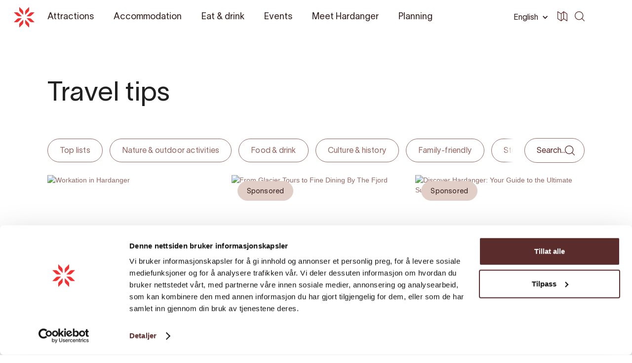

--- FILE ---
content_type: text/html; charset=UTF-8
request_url: https://hardangerfjord.com/en/articles/travel-tips
body_size: 11775
content:
<!DOCTYPE html>
<html lang="en" data-wf-page="634814a94840c88f1d53cc1a"
      data-wf-site="606db92d38cad7371cce415a">
<head>
    <meta charset="utf-8">
    <meta content="width=device-width, initial-scale=1" name="viewport">
    <link rel="apple-touch-icon" sizes="180x180" href="/favicons/apple-touch-icon.png">
    <link rel="icon" type="image/png" sizes="32x32" href="/favicons/favicon-32x32.png">
    <link rel="icon" type="image/png" sizes="16x16" href="/favicons/favicon-16x16.png">
    <link rel="manifest" href="/favicons/site.webmanifest">
    <link rel="mask-icon" href="/favicons/safari-pinned-tab.svg" color="#5bbad5">
    <link rel="shortcut icon" href="/favicon.ico">
    <meta name="msapplication-TileColor" content="#f23031">
    <meta name="msapplication-config" content="/favicons/browserconfig.xml">
    <meta name="theme-color" content="#ffffff">
    <link rel="stylesheet" href="/css/normalize.css?1746206686">
    <link rel="stylesheet" href="/css/components.css?1746206686">
    <link rel="stylesheet" href="/css/hardanger-web.css?1746206686">
    <link rel="stylesheet" href="https://cdnjs.cloudflare.com/ajax/libs/Swiper/4.5.0/css/swiper.min.css"/>
    <link rel="stylesheet" href="/dist/app.css?id=03dbe4b69f08e89274a9">
        <script type="text/javascript">
    !function(o, c) {
        var n = c.documentElement,
            t = " w-mod-";
        n.className += t + "js", ("ontouchstart" in o || o.DocumentTouch && c instanceof DocumentTouch) && (n.className += t + "touch");
    }(window, document);
    </script>
    <script src="https://web.welcome.live/map-embed.js"></script>
<title>Hardanger | Travel tips</title>
<script>window.dataLayer = window.dataLayer || [];
function gtag(){dataLayer.push(arguments)};
gtag('js', new Date());
gtag('config', 'AW-16596854975', {'send_page_view': true});
</script>
<script>dataLayer = [];
(function(w,d,s,l,i){w[l]=w[l]||[];w[l].push({'gtm.start':
new Date().getTime(),event:'gtm.js'});var f=d.getElementsByTagName(s)[0],
j=d.createElement(s),dl=l!='dataLayer'?'&l='+l:'';j.async=true;j.src=
'https://www.googletagmanager.com/gtm.js?id='+i+dl;f.parentNode.insertBefore(j,f);
})(window,document,'script','dataLayer','GTM-W9J42QJ');
</script>
<script>!function(f,b,e,v,n,t,s){if(f.fbq)return;n=f.fbq=function(){n.callMethod?
n.callMethod.apply(n,arguments):n.queue.push(arguments)};if(!f._fbq)f._fbq=n;
n.push=n;n.loaded=!0;n.version='2.0';n.queue=[];t=b.createElement(e);t.async=!0;
t.src=v;s=b.getElementsByTagName(e)[0];s.parentNode.insertBefore(t,s)}(window,
document,'script','https://connect.facebook.net/en_US/fbevents.js');
fbq('init', '690669394807019');
fbq('track', 'PageView');
</script><meta name="generator" content="SEOmatic">
<meta name="keywords" content="travel, tips">
<meta name="description" content="Travel tips">
<meta name="referrer" content="no-referrer-when-downgrade">
<meta name="robots" content="all">
<meta content="en" property="og:locale">
<meta content="Hardanger" property="og:site_name">
<meta content="website" property="og:type">
<meta content="https://hardangerfjord.com/en/articles/travel-tips" property="og:url">
<meta content="Travel tips" property="og:title">
<meta content="Travel tips" property="og:description">
<meta content="Travel tips" property="og:image:alt">
<meta name="twitter:card" content="summary_large_image">
<meta name="twitter:creator" content="@">
<meta name="twitter:title" content="Travel tips">
<meta name="twitter:description" content="Travel tips">
<meta name="twitter:image:alt" content="Travel tips">
<link href="https://hardangerfjord.com/en/articles/travel-tips" rel="canonical">
<link href="https://hardangerfjord.com/en" rel="home"></head>
<body class="body  "><script async src="https://www.googletagmanager.com/gtag/js?id=AW-16596854975"></script>

<noscript><iframe src="https://www.googletagmanager.com/ns.html?id=GTM-W9J42QJ"
height="0" width="0" style="display:none;visibility:hidden"></iframe></noscript>

<noscript><img height="1" width="1" style="display:none"
src="https://www.facebook.com/tr?id=690669394807019&ev=PageView&noscript=1" /></noscript>

    
    
<div data-collapse="all" data-animation="default" data-duration="0" data-easing="ease-in" data-easing2="ease-out"
     role="banner" class="navbar w-nav">
    <div class="container-nav w-container">
        <a href="https://hardangerfjord.com/en/" class="logo w-nav-brand">
            <img src="/images/Rose.svg" alt="rose" class="logo-positiv">
        </a>
        <nav role="navigation" class="nav-menu w-nav-menu">
            <div class="container-navmenu w-clearfix">
                <div class="w-layout-grid grid-2-2-2-2 menu">
                    <div>
                        <div data-w-id="a8269a24-9371-e6c6-4ec7-4375a7ee04dd" class="faq-question-wrap underscore">
                            <div class="faq-question-bar-2 phone">
                                <div>Attractions</div>
                                <div class="faq-circle w-clearfix">
                                    <div class="icon-2 w-icon-dropdown-toggle"></div>
                                </div>
                            </div>
                            <a href="https://hardangerfjord.com/en/attractions" class="faq-question-bar-2 desk w-inline-block">
                                <div>Attractions</div>
                            </a>
                            <div class="faq-content">
                                <a href="https://hardangerfjord.com/en/attractions"
                                   class="nav-link phone">See all</a>
                                                                                                            <a href="https://hardangerfjord.com/en/attractions?categories=all-attractions"
                                           class="nav-link">All attractions</a>
                                                                            <a href="https://hardangerfjord.com/en/attractions?categories=art-culture"
                                           class="nav-link">Art &amp; culture</a>
                                                                            <a href="https://hardangerfjord.com/en/attractions?categories=all-activities"
                                           class="nav-link">All activities</a>
                                                                            <a href="https://hardangerfjord.com/en/attractions?categories=cider-fruit-and-local-food"
                                           class="nav-link">Cider, fruit and local food</a>
                                                                            <a href="https://hardangerfjord.com/en/attractions?categories=hiking"
                                           class="nav-link">Hiking</a>
                                                                            <a href="https://hardangerfjord.com/en/attractions?categories=family-friendly"
                                           class="nav-link">Family friendly</a>
                                                                            <a href="https://hardangerfjord.com/en/attractions?categories=guided-experiences"
                                           class="nav-link">Guided experiences</a>
                                                                            <a href="https://hardangerfjord.com/en/attractions?categories=nature-experiences"
                                           class="nav-link">Nature experiences</a>
                                                                            <a href="https://hardangerfjord.com/en/attractions?categories=fjord-adventures"
                                           class="nav-link">Fjord adventures</a>
                                                                    
                                <div class="faq-question-bar-2 phone margin-top-30px margin-bottom-20px">
                                    Theme pages &amp; inspiration
                                </div>

                                                                                                                                                                                                        <a href="https://hardangerfjord.com/en/blossoming-in-hardanger" class="nav-link">Blossoming in Hardanger</a>
                                                                                                                                                                                <a href="https://hardangerfjord.com/en/trolltunga" class="nav-link">How to experience Trolltunga</a>
                                                                                                                                                                                <a href="https://hardangerfjord.com/en/artikler/family-friendly/family-vacation-in-hardanger" class="nav-link">Family Vacation in Hardanger</a>
                                                                                                                                                                                <a href="https://hardangerfjord.com/en/artikler/nature-outdoor-activities/waterfalls-in-hardanger" class="nav-link">Waterfalls in Hardanger</a>
                                                                                                                                                                                <a href="https://hardangerfjord.com/en/artikler/nature-outdoor-activities/hiking-in-hardanger" class="nav-link">Hiking in Hardanger</a>
                                                                                                                                                                                <a href="https://hardangerfjord.com/en/artikler/food-drink/cider-from-hardanger" class="nav-link">Cider from Hardanger</a>
                                                                                                                                                                                <a href="https://hardangerfjord.com/en/artikler/nature-outdoor-activities/fjord-experiences-in-hardanger" class="nav-link">Fjord Experiences in Hardanger</a>
                                                                                                                                                                                <a href="https://hardangerfjord.com/en/artikler/food-drink/food-and-drinks" class="nav-link">Food and drinks</a>
                                                                                                                                                                                <a href="https://hardangerfjord.com/en/attractions?categories=kjekke-opplevingar-pa-folgefonna"
                                                   class="nav-link">
                                                    
                                                </a>
                                                                                                                                                                                    </div>
                        </div>
                    </div>
                    <div>
                        <div data-w-id="a8269a24-9371-e6c6-4ec7-4375a7ee04f0" class="faq-question-wrap underscore">
                            <div class="faq-question-bar-2 phone">
                                <div>Accommodation</div>
                                <div class="faq-circle w-clearfix">
                                    <div class="icon-2 w-icon-dropdown-toggle"></div>
                                </div>
                            </div>
                            <a href="https://hardangerfjord.com/en/accommodation/landing"
                               class="faq-question-bar-2 desk w-inline-block">
                                <div>Accommodation</div>
                            </a>
                            <div class="faq-content">
                                <a href="https://hardangerfjord.com/en/accommodation"
                                   class="nav-link phone">See all</a>
                                                                                                            <a href="https://hardangerfjord.com/en/accommodation?categories=hotel"
                                           class="nav-link">Hotel</a>
                                                                            <a href="https://hardangerfjord.com/en/accommodation?categories=guest-houses-b-b"
                                           class="nav-link">Guest houses, B&amp;B</a>
                                                                            <a href="https://hardangerfjord.com/en/accommodation?categories=cabins-and-holiday-homes"
                                           class="nav-link">Cabins and Holiday homes</a>
                                                                            <a href="https://hardangerfjord.com/en/accommodation?categories=camping"
                                           class="nav-link">Camping</a>
                                                                            <a href="https://hardangerfjord.com/en/accommodation?categories=apartments"
                                           class="nav-link">Apartments</a>
                                                                            <a href="https://hardangerfjord.com/en/accommodation?categories=tree-top-huts"
                                           class="nav-link">Tree top huts</a>
                                                                            <a href="https://hardangerfjord.com/en/accommodation?categories=mountain-lodges"
                                           class="nav-link">Mountain lodges</a>
                                                                            <a href="https://hardangerfjord.com/en/accommodation?categories=guest-harbours-marinas"
                                           class="nav-link">Guest harbours &amp; marinas</a>
                                                                                                </div>
                        </div>
                    </div>
                    <div>
                        <div data-w-id="a8269a24-9371-e6c6-4ec7-4375a7ee04dd" class="faq-question-wrap underscore">
                            <div class="faq-question-bar-2 phone">
                                <div>Eat &amp; drink</div>
                                <div class="faq-circle w-clearfix">
                                    <div class="icon-2 w-icon-dropdown-toggle"></div>
                                </div>
                            </div>
                            <a href="https://hardangerfjord.com/en/food-and-drinks" class="faq-question-bar-2 desk w-inline-block">
                                <div>Eat &amp; drink</div>
                            </a>
                            <div class="faq-content">
                                <a href="https://hardangerfjord.com/en/food-and-drinks"
                                   class="nav-link phone">See all</a>
                                
                                                                                                            <div class="faq-question-bar-2 phone margin-top-30px margin-bottom-20px">
                                            Inspiration
                                        </div>
                                                                                    <a href="https://hardangerfjord.com/en/artikler/food-drink/food-and-drinks" class="nav-link">Food and drinks</a>
                                                                                    <a href="https://hardangerfjord.com/en/artikler/food-drink/cider-from-hardanger" class="nav-link">Cider from Hardanger</a>
                                                                                                                                        </div>
                        </div>
                    </div>
                    <div>
                        <div data-w-id="a8269a24-9371-e6c6-4ec7-4375a7ee0503" class="faq-question-wrap underscore">
                            <div class="faq-question-bar-2 phone">
                                <div>Events</div>
                                <div class="faq-circle w-clearfix">
                                    <div class="icon-2 w-icon-dropdown-toggle"></div>
                                </div>
                            </div>
                            <a href="https://hardangerfjord.com/en/events"
                               class="faq-question-bar-2 desk w-inline-block">
                                <div>Events</div>
                            </a>
                            <div class="faq-content">
                                <a href="https://hardangerfjord.com/en/events"
                                   class="nav-link phone">See all</a>
                                                                                                            <a href="https://hardangerfjord.com/en/events?categories=all-events"
                                           class="nav-link">All events</a>
                                                                            <a href="https://hardangerfjord.com/en/events?categories=concerts"
                                           class="nav-link">Concerts</a>
                                                                            <a href="https://hardangerfjord.com/en/events?categories=exhibitions"
                                           class="nav-link">Exhibitions</a>
                                                                            <a href="https://hardangerfjord.com/en/events?categories=festivals"
                                           class="nav-link">Festivals</a>
                                                                            <a href="https://hardangerfjord.com/en/events?categories=sport"
                                           class="nav-link">Sport</a>
                                                                                                </div>
                        </div>
                    </div>
                    <div>
                        <div data-w-id="a8269a24-9371-e6c6-4ec7-4375a7ee0503" class="faq-question-wrap underscore">
                            <div class="faq-question-bar-2 phone">
                                <div>Planning</div>
                                <div class="faq-circle w-clearfix">
                                    <div class="icon-2 w-icon-dropdown-toggle"></div>
                                </div>
                            </div>
                            <a href="https://hardangerfjord.com/en/events"
                               class="faq-question-bar-2 desk w-inline-block">
                                <div>Planning</div>
                            </a>
                            <div class="faq-content">
                                <a href="https://hardangerfjord.com/en/planning#get-here"
                                   class="nav-link">Get here</a>
                                <a href="https://hardangerfjord.com/en/planning#get-around"
                                   class="nav-link">Get around</a>
                                <a href="https://hardangerfjord.com/en/planning#national-tourist-roads"
                                   class="nav-link">Norwegian Scenic Routes</a>
                                <a href="https://hardangerfjord.com/en/planning#climate"
                                   class="nav-link">Weather and climate</a>
                            </div>
                        </div>
                    </div>
                    <div>
                        <div data-w-id="a8269a24-9371-e6c6-4ec7-4375a7ee0503" class="faq-question-wrap underscore">
                            <div class="faq-question-bar-2 phone">
                                <div>Meet Hardanger</div>
                                <div class="faq-circle w-clearfix">
                                    <div class="icon-2 w-icon-dropdown-toggle"></div>
                                </div>
                            </div>
                            <a href="https://hardangerfjord.com/en/hardanger"
                               class="faq-question-bar-2 desk w-inline-block">
                                <div>Meet Hardanger</div>
                            </a>
                            <div class="faq-content">
                                <a href="https://hardangerfjord.com/en/hardanger#history"
                                   class="nav-link">History</a>
                                <a href="https://hardangerfjord.com/en/hardanger#places"
                                   class="nav-link">Places</a>
                                <a href="https://hardangerfjord.com/en/hardanger#unique"
                                   class="nav-link">The unique</a>
                            </div>
                        </div>
                    </div>
                    <div>
                        <div data-w-id="a8269a24-9371-e6c6-4ec7-4375a7ee0503" class="faq-question-wrap underscore">
                            <div class="faq-question-bar-2 phone">
                                <div>Travel inspiration</div>
                                <div class="faq-circle w-clearfix">
                                    <div class="icon-2 w-icon-dropdown-toggle"></div>
                                </div>
                            </div>
                            <a href="https://hardangerfjord.com/en/articles" class="faq-question-bar-2 desk w-inline-block">
                                <div>Travel tips</div>
                            </a>
                            <div class="faq-content">
                                <a href="https://hardangerfjord.com/en/articles"
                                   class="nav-link">Be inspired</a>
                                <a href="https://hardangerfjord.com/en/tour-operators" class="nav-link">
                                    Pre-packaged adventures
                                </a>
                            </div>
                        </div>
                    </div>
                    <div id="w-node-_08bcc345-6603-80c7-793c-8bb0de5191c3-a7ee04d9">
                                                                                    <a href="https://www.facebook.com/VisitHardangerfjord/" target="_blank" class="social w-inline-block">
                                                                                                                <img src="/images/facebook.svg" loading="lazy" alt="Facebook Icon"
                                             class="facebook">
                                                                    </a>
                                                                                                                <a href="https://www.instagram.com/visithardangerfjord/" target="_blank" class="social w-inline-block">
                                                                            <img src="/images/instagram.svg" loading="lazy" alt="Instagram icon"
                                             class="instagram">
                                                                                                        </a>
                                                                        </div>
                </div>
                <form action="https://hardangerfjord.com/en/search" class="search filter w-clearfix w-form">
                    <input type="search" class="search-input light w-input" maxlength="256" name="query"
                           placeholder="Search the page" id="search" required="">
                    <input type="submit" value=" " class="search-button light w-button">
                </form>
                <a href="https://hardangerfjord.com/en/" class="logo hide-desktop w-nav-brand">
                    <img src="/images/Rose.svg" alt="rose" class="logo-positiv">
                </a>

                
<div data-hover="1" data-delay="0" data-w-id="dbae99c0-c5b3-c068-f6d9-c370d85224a2" class="dropdown---lang w-dropdown">
    <div class="dropdown-toggle w-dropdown-toggle">
        <div>English</div>
        <div class="icon-drop w-icon-dropdown-toggle"></div>
    </div>
    <nav class="dropdown-list-2 w-dropdown-list">
                
                    <a href="https://hardangerfjord.com/"
               class="sorting dropdown-list w-dropdown-link" tabindex="0">Norsk</a>
                                    <a href="https://hardangerfjord.com/de/"
               class="sorting dropdown-list w-dropdown-link" tabindex="0">German</a>
            </nav>
</div>

            </div>
            <div class="div-block-menu-image"></div>
        </nav>
        <div class="menu-button w-clearfix w-nav-button">
            <div class="burger-1">
                <div class="b1-bar1"></div>
                <div class="b1-bar2">
                    <div class="b1-middle"></div>
                </div>
                <div class="b1-bar3"></div>
            </div>
        </div>
        <div class="search-burger">
            <form action="https://hardangerfjord.com/en/search" class="search-2 w-form">
                <input type="search" class="nav-link search w-input" maxlength="256"
                       name="query" placeholder="Search" id="search" required=""/>
                
                                    <input type="submit" value=" " class="search-button-nav dark w-button">
                            </form>
        </div>

        
<div class="nav-right-container flex-align-center">
    <div data-hover="1" data-delay="0" data-w-id="16acf156-0f23-97ac-f0e9-9b8c74a48a3a"
         class="dropdown---lang phone-hide w-dropdown">
        <div class="dropdown-toggle dark w-dropdown-toggle" id="w-dropdown-toggle-1"
             aria-controls="w-dropdown-list-1" aria-haspopup="menu" aria-expanded="false" role="button"
             tabindex="0">
            <div>English</div>
            <div class="icon-drop w-icon-dropdown-toggle"
                 style="transform: translate3d(0px, 0px, 0px) scale3d(1, 1, 1) rotateX(0deg) rotateY(0deg) rotateZ(0deg) skew(0deg, 0deg); transform-style: preserve-3d;"></div>
        </div>
        <nav class="dropdown-list-2 w-dropdown-list" id="w-dropdown-list-1"
             aria-labelledby="w-dropdown-toggle-1">
                        
                            <a href="https://hardangerfjord.com/"
                   class="sorting dropdown-list w-dropdown-link" tabindex="0">Norsk</a>
                                                    <a href="https://hardangerfjord.com/de/"
                   class="sorting dropdown-list w-dropdown-link" tabindex="0">German</a>
                    </nav>
    </div>
    <a href="https://hardangerfjord.com/en/map?type=map" class="w-inline-block">
        <div class="icon-svg dark w-embed">
            <svg xmlns="http://www.w3.org/2000/svg" viewbox="0 0 72.7 72.72"><defs><style>.a {fill: currentColor;}</style></defs><path class="a" d="M71.61,16.35,46.78.38a1.7,1.7,0,0,0-.35-.19l-.08,0A2.13,2.13,0,0,0,46,.06l-.15,0a1.53,1.53,0,0,0-.3,0h-.15l-.3,0L45,.06a2.64,2.64,0,0,0-.4.12l-.06,0a2,2,0,0,0-.32.18l-.12.09a1.67,1.67,0,0,0-.16.12L27.26,15.38,3.65.37A2.41,2.41,0,0,0,1.23.29,2.39,2.39,0,0,0,0,2.38v52a2.38,2.38,0,0,0,1.1,2l25.12,16,.06,0a2.62,2.62,0,0,0,.48.22l.14,0a2.33,2.33,0,0,0,.59.08h0a2.12,2.12,0,0,0,.44,0l.17-.05.26-.08a14304481406595.54,14304481406595.54,0,0,1,.4-.2l.17-.13.13-.1,16.65-14.8L69,72.34a2.34,2.34,0,0,0,2.42.09,2.37,2.37,0,0,0,1.24-2.08v-52A2.35,2.35,0,0,0,71.61,16.35ZM29.87,19.41,43.12,7.66V53.28L29.87,65.06ZM4.75,6.7l20.37,13V66L4.75,53ZM68,66,47.87,53.05V6.73L68,19.64Z"></path></svg>

        </div>
    </a>
</div>

        <div class="dropdowns first w-clearfix">
            <div data-hover="true" data-delay="0" class="dropdown dark w-dropdown">
                <div class="navlink-wrapper w-dropdown-toggle">
                    <a href="https://hardangerfjord.com/en/attractions"
                       class="navlink-light w-inline-block ">
                        <div>Attractions</div>
                    </a>
                </div>
                <nav class="dropdown-list-menu w-dropdown-list">
                                            <div class="margin-bottom-30px">
                            <div class="dropdown-heading">Popular attractions</div>
                            <a href="https://hardangerfjord.com/en/attractions" class="dropdown-link w-dropdown-link">
                                See all
                            </a>
                                                            <a href="https://hardangerfjord.com/en/attractions/trolltunga-958013" class="dropdown-link w-dropdown-link">Trolltunga</a>
                                                            <a href="https://hardangerfjord.com/en/attractions/lake-bondhusvatnet-5175833" class="dropdown-link w-dropdown-link">Lake Bondhusvatnet</a>
                                                            <a href="https://hardangerfjord.com/en/attractions/guided-glacier-hike-into-folgefonna-national-park-5413783" class="dropdown-link w-dropdown-link">Blue Ice Hike -Folgefonni Breførarlag</a>
                                                            <a href="https://hardangerfjord.com/en/attractions/fruit-and-cider-route-ulvik-960693" class="dropdown-link w-dropdown-link">Fruit and Cider route, Ulvik</a>
                                                            <a href="https://hardangerfjord.com/en/attractions/hm-queen-sonjas-panoramic-hiking-trail-1038523" class="dropdown-link w-dropdown-link">HM Queen Sonja’s panoramic hiking trail</a>
                                                            <a href="https://hardangerfjord.com/en/attractions/salmon-eye-a-aquaculture-learning-experience-6788353" class="dropdown-link w-dropdown-link">Salmon Eye - World&#039;s largest floating art installation</a>
                                                            <a href="https://hardangerfjord.com/en/attractions/voringsfossen-1571743" class="dropdown-link w-dropdown-link">Vøringsfossen</a>
                                                            <a href="https://hardangerfjord.com/en/attractions/hardangerfjord-sightseeing-970453" class="dropdown-link w-dropdown-link">Hardangerfjord sightseeing</a>
                                                            <a href="https://hardangerfjord.com/en/attractions/steinsdalsfossen-waterfall-792843" class="dropdown-link w-dropdown-link">Steinsdalsfossen Waterfall</a>
                                                            <a href="https://hardangerfjord.com/en/attractions/tyssedal-via-ferrata-trolltunga-active-864183" class="dropdown-link w-dropdown-link">Tyssedal Via Ferrata - Trolltunga Active</a>
                                                    </div>
                                                                                            <div class="margin-bottom-30px">
                                <div class="dropdown-heading">Explore Hardanger</div>
                                <a href="https://hardangerfjord.com/en/articles" class="dropdown-link w-dropdown-link">
                                    See all
                                </a>
                                                                                                            <a href="https://hardangerfjord.com/en/blossoming-in-hardanger" class="dropdown-link w-dropdown-link">
                                            Blossoming in Hardanger
                                        </a>
                                                                                                                                                <a href="https://hardangerfjord.com/en/trolltunga" class="dropdown-link w-dropdown-link">
                                            How to experience Trolltunga
                                        </a>
                                                                                                                                                <a href="https://hardangerfjord.com/en/artikler/family-friendly/family-vacation-in-hardanger" class="dropdown-link w-dropdown-link">
                                            Family Vacation in Hardanger
                                        </a>
                                                                                                                                                <a href="https://hardangerfjord.com/en/artikler/nature-outdoor-activities/waterfalls-in-hardanger" class="dropdown-link w-dropdown-link">
                                            Waterfalls in Hardanger
                                        </a>
                                                                                                                                                <a href="https://hardangerfjord.com/en/artikler/nature-outdoor-activities/hiking-in-hardanger" class="dropdown-link w-dropdown-link">
                                            Hiking in Hardanger
                                        </a>
                                                                                                                                                <a href="https://hardangerfjord.com/en/artikler/food-drink/cider-from-hardanger" class="dropdown-link w-dropdown-link">
                                            Cider from Hardanger
                                        </a>
                                                                                                                                                <a href="https://hardangerfjord.com/en/artikler/nature-outdoor-activities/fjord-experiences-in-hardanger" class="dropdown-link w-dropdown-link">
                                            Fjord Experiences in Hardanger
                                        </a>
                                                                                                                                                <a href="https://hardangerfjord.com/en/artikler/food-drink/food-and-drinks" class="dropdown-link w-dropdown-link">
                                            Food and drinks
                                        </a>
                                                                                                                                                <a href="https://hardangerfjord.com/en/attractions?categories=kjekke-opplevingar-pa-folgefonna"
                                           class="dropdown-link w-dropdown-link">
                                            
                                        </a>
                                                                                                </div>
                                                                <div>
                        <div class="dropdown-heading">Travel inspiration</div>
                        <a href="https://hardangerfjord.com/en/articles" class="dropdown-link w-dropdown-link">
                            Be inspired
                        </a>
                        <a href="https://hardangerfjord.com/en/tour-operators" class="dropdown-link w-dropdown-link">
                            Pre-packaged adventures
                        </a>
                    </div>
                </nav>
            </div>
        </div>
        <div class="dropdowns w-clearfix">
            <div data-hover="true" data-delay="0" class="dropdown dark w-dropdown">
                <div class="navlink-wrapper w-dropdown-toggle">
                    <a href="https://hardangerfjord.com/en/accommodation/landing"
                       class="navlink-light w-inline-block ">
                        <div>Accommodation</div>
                    </a>
                </div>
                <nav class="dropdown-list-menu w-dropdown-list">
                                            <div class="">
                            <div class="dropdown-heading">Categories</div>
                            <a href="https://hardangerfjord.com/en/accommodation"
                               class="dropdown-link w-dropdown-link">See all</a>
                                                            <a href="https://hardangerfjord.com/en/accommodation?categories=hotel"
                                   class="dropdown-link w-dropdown-link">Hotel</a>
                                                            <a href="https://hardangerfjord.com/en/accommodation?categories=guest-houses-b-b"
                                   class="dropdown-link w-dropdown-link">Guest houses, B&amp;B</a>
                                                            <a href="https://hardangerfjord.com/en/accommodation?categories=cabins-and-holiday-homes"
                                   class="dropdown-link w-dropdown-link">Cabins and Holiday homes</a>
                                                            <a href="https://hardangerfjord.com/en/accommodation?categories=camping"
                                   class="dropdown-link w-dropdown-link">Camping</a>
                                                            <a href="https://hardangerfjord.com/en/accommodation?categories=apartments"
                                   class="dropdown-link w-dropdown-link">Apartments</a>
                                                            <a href="https://hardangerfjord.com/en/accommodation?categories=tree-top-huts"
                                   class="dropdown-link w-dropdown-link">Tree top huts</a>
                                                            <a href="https://hardangerfjord.com/en/accommodation?categories=mountain-lodges"
                                   class="dropdown-link w-dropdown-link">Mountain lodges</a>
                                                            <a href="https://hardangerfjord.com/en/accommodation?categories=guest-harbours-marinas"
                                   class="dropdown-link w-dropdown-link">Guest harbours &amp; marinas</a>
                                                    </div>
                                    </nav>
            </div>
        </div>
        <div class="dropdowns w-clearfix">
            <div data-hover="true" data-delay="0" class="dropdown dark w-dropdown">
                <div class="navlink-wrapper w-dropdown-toggle">
                    <a href="https://hardangerfjord.com/en/food-and-drinks"
                       class="navlink-light w-inline-block ">
                        <div>Eat &amp; drink</div>
                    </a>
                </div>
                                    <nav class="dropdown-list-menu w-dropdown-list">
                                                                                                            <div class="margin-bottom-30px">
                                    <div class="dropdown-heading">Inspiration</div>
                                                                            <a href="https://hardangerfjord.com/en/artikler/food-drink/food-and-drinks" class="dropdown-link w-dropdown-link">
                                            Food and drinks
                                        </a>
                                                                            <a href="https://hardangerfjord.com/en/artikler/food-drink/cider-from-hardanger" class="dropdown-link w-dropdown-link">
                                            Cider from Hardanger
                                        </a>
                                                                    </div>
                                                                        </nav>
                            </div>
        </div>
        <div class="dropdowns w-clearfix">
            <div data-hover="true" data-delay="0" class="dropdown dark w-dropdown">
                <div class="navlink-wrapper w-dropdown-toggle">
                    <a href="https://hardangerfjord.com/en/events"
                       class="navlink-light w-inline-block ">
                        <div>Events</div>
                    </a>
                </div>
                                    <nav class="dropdown-list-menu w-dropdown-list">
                                                    <div class="">
                                <div class="dropdown-heading">Event types</div>
                                <a href="https://hardangerfjord.com/en/events"
                                   class="dropdown-link w-dropdown-link">See all</a>
                                                                    <a href="https://hardangerfjord.com/en/events?categories=all-events"
                                       class="dropdown-link w-dropdown-link">All events</a>
                                                                    <a href="https://hardangerfjord.com/en/events?categories=concerts"
                                       class="dropdown-link w-dropdown-link">Concerts</a>
                                                                    <a href="https://hardangerfjord.com/en/events?categories=exhibitions"
                                       class="dropdown-link w-dropdown-link">Exhibitions</a>
                                                                    <a href="https://hardangerfjord.com/en/events?categories=festivals"
                                       class="dropdown-link w-dropdown-link">Festivals</a>
                                                                    <a href="https://hardangerfjord.com/en/events?categories=sport"
                                       class="dropdown-link w-dropdown-link">Sport</a>
                                                            </div>
                                            </nav>
                            </div>
        </div>
        <div class="dropdowns w-clearfix">
            <div data-hover="true" data-delay="0" class="dropdown dark w-dropdown">
                <div class="navlink-wrapper w-dropdown-toggle">
                    <a href="https://hardangerfjord.com/en/hardanger"
                       class="navlink-light w-inline-block ">
                        <div>Meet Hardanger</div>
                    </a>
                </div>
                <nav class="dropdown-list-menu w-dropdown-list">
                    <div class="margin-bottom-30px">
                        <div class="dropdown-heading">Hardanger</div>
                        <a href="https://hardangerfjord.com/en/hardanger#history"
                           class="dropdown-link w-dropdown-link">History</a>
                        <a href="https://hardangerfjord.com/en/hardanger#places"
                           class="dropdown-link w-dropdown-link">Places</a>
                        <a href="https://hardangerfjord.com/en/hardanger#unique"
                           class="dropdown-link w-dropdown-link">The unique</a>
                    </div>
                    <div>
                        <div class="dropdown-heading">Municipalities</div>
                                                                                                                                                        <a href="https://hardangerfjord.com/en/ullensvang/"
                                       class="dropdown-link w-dropdown-link">Ullensvang</a>
                                                                                                                                                                                                                    <a href="https://hardangerfjord.com/en/ulvik/"
                                       class="dropdown-link w-dropdown-link">Ulvik</a>
                                                                                                                                                                                                                    <a href="https://hardangerfjord.com/en/eidfjord/"
                                       class="dropdown-link w-dropdown-link">Eidfjord</a>
                                                                                                                                                                                                                    <a href="https://hardangerfjord.com/en/kvam/"
                                       class="dropdown-link w-dropdown-link">Kvam</a>
                                                                                                                                                                                                                    <a href="https://hardangerfjord.com/en/kvinnherad/"
                                       class="dropdown-link w-dropdown-link">Kvinnherad</a>
                                                                                                                                                            </div>
                </nav>
            </div>
        </div>
        <div class="dropdowns w-clearfix">
            <div data-hover="true" data-delay="0" class="dropdown dark w-dropdown">
                <div class="navlink-wrapper w-dropdown-toggle">
                    <a href="https://hardangerfjord.com/en/planning"
                       class="navlink-light w-inline-block ">
                        <div>Planning</div>
                    </a>
                </div>
                <nav class="dropdown-list-menu w-dropdown-list">
                    <div>
                        <div class="dropdown-heading">Plan your trip</div>
                        <a href="https://hardangerfjord.com/en/planning#get-here"
                           class="dropdown-link w-dropdown-link">Get here</a>
                        <a href="https://hardangerfjord.com/en/planning#get-around"
                           class="dropdown-link w-dropdown-link">Get around</a>
                        <a href="https://hardangerfjord.com/en/planning#national-tourist-roads"
                           class="dropdown-link w-dropdown-link">Norwegian Scenic Routes</a>
                        <a href="https://hardangerfjord.com/en/planning#climate"
                           class="dropdown-link w-dropdown-link">Weather and climate</a>
                    </div>
                </nav>
            </div>
        </div>
        <div class="dropdowns"></div>
        <div class="dropdowns"></div>
        <div class="dropdowns"></div>
    </div>
</div>
    <div class="section subsite wf-section">
        <div class="container w-container">
            <div class="margin-bottom-60px">
                <h1 class="h1">Travel tips</h1>
            </div>

            <div>
                <div class="div-block w-clearfix">
                    <div class="filter-container margin-minus-10px w-clearfix">
                        <div class="fade-left"></div>
                        <div class="fade-right"></div>
                        <div class="filter-checked">
                                                            <a href="https://hardangerfjord.com/en/articles/top-lists"
                                   class="filter-button-checked w-inline-block w-clearfix ">
                                    <div class="float-left">
                                        <div>Top lists</div>
                                    </div>
                                </a>
                                                            <a href="https://hardangerfjord.com/en/articles/nature-outdoor-activities"
                                   class="filter-button-checked w-inline-block w-clearfix ">
                                    <div class="float-left">
                                        <div>Nature &amp; outdoor activities</div>
                                    </div>
                                </a>
                                                            <a href="https://hardangerfjord.com/en/articles/food-drink"
                                   class="filter-button-checked w-inline-block w-clearfix ">
                                    <div class="float-left">
                                        <div>Food &amp; drink</div>
                                    </div>
                                </a>
                                                            <a href="https://hardangerfjord.com/en/articles/culture-history"
                                   class="filter-button-checked w-inline-block w-clearfix ">
                                    <div class="float-left">
                                        <div>Culture &amp; history</div>
                                    </div>
                                </a>
                                                            <a href="https://hardangerfjord.com/en/articles/family-friendly"
                                   class="filter-button-checked w-inline-block w-clearfix ">
                                    <div class="float-left">
                                        <div>Family-friendly</div>
                                    </div>
                                </a>
                                                            <a href="https://hardangerfjord.com/en/articles/stories-from-hardanger-2"
                                   class="filter-button-checked w-inline-block w-clearfix ">
                                    <div class="float-left">
                                        <div>Stories from hardanger</div>
                                    </div>
                                </a>
                                                            <a href="https://hardangerfjord.com/en/articles/accommodation"
                                   class="filter-button-checked w-inline-block w-clearfix ">
                                    <div class="float-left">
                                        <div>Accommodation</div>
                                    </div>
                                </a>
                                                            <a href="https://hardangerfjord.com/en/articles/reisetips"
                                   class="filter-button-checked w-inline-block w-clearfix ">
                                    <div class="float-left">
                                        <div>Reisetips</div>
                                    </div>
                                </a>
                                                            <a href="https://hardangerfjord.com/en/articles/temaside"
                                   class="filter-button-checked w-inline-block w-clearfix ">
                                    <div class="float-left">
                                        <div>Theme page</div>
                                    </div>
                                </a>
                                                            <a href="https://hardangerfjord.com/en/articles"
                                   class="filter-button-checked w-inline-block w-clearfix button secondary">
                                    <div class="float-left">
                                        <div>Travel tips</div>
                                    </div>
                                </a>
                                                            <a href="https://hardangerfjord.com/en/articles/local-tips"
                                   class="filter-button-checked w-inline-block w-clearfix ">
                                    <div class="float-left">
                                        <div>Local tips</div>
                                    </div>
                                </a>
                                                    </div>
                    </div>
                    <div class="sort flex-space-around w-clearfix">
                        <form sprig class="search no-hide w-clearfix w-form">
                            <input
                                    sprig
                                    type="text"
                                    name="query"
                                    class="search-input w-input"
                                    placeholder="Search…" id="search"
                                    value=""
                            />
                                                        <input type="submit" value="" class="search-button w-button"/>
                        </form>
                    </div>
                </div>
            </div>

            <div class="margin-top-15px">
                <div class="opplevingar-results">
                    <div class="show-burger"></div>
                    <div class="grid-view">
                        <div class="w-layout-grid grid-4-4-4">
                                                            <div class="cms-item w-inline-block">
                                    <a href="https://hardangerfjord.com/en/artikler/travel-tips/workation-in-hardanger-2">
                                        <div class="image-block _450px">
                                                                                            
            

                            
                
                            
        
        <picture class="image-include ">
                                                <source
                            data-srcset="https://hardangerfjord.imgix.net/VHF_Workation_2023_Haara_187A1528_WEB.jpg?fit=max&amp;fm=avif&amp;h=467&amp;q=80&amp;w=700&amp;s=5a18d3c5e846bcc3b77f83fc8f61a3e6 700w, https://hardangerfjord.imgix.net/VHF_Workation_2023_Haara_187A1528_WEB.jpg?fit=max&amp;fm=avif&amp;h=600&amp;q=80&amp;w=900&amp;s=346a89329af054c962dd3fa6d2a8f16f 900w, https://hardangerfjord.imgix.net/VHF_Workation_2023_Haara_187A1528_WEB.jpg?fit=max&amp;fm=avif&amp;h=733&amp;q=80&amp;w=1100&amp;s=a841460a2703a125eef8f5ec492a267e 1100w, https://hardangerfjord.imgix.net/VHF_Workation_2023_Haara_187A1528_WEB.jpg?fit=max&amp;fm=avif&amp;h=867&amp;q=80&amp;w=1300&amp;s=16f27431f2fe61729959b53bdf07f659 1200w"
                            media="(min-width: 750px)" srcset="">
                                        <img class="lazyload image-fit"
                 src="data:image/svg+xml;charset=utf-8,%3Csvg%20xmlns%3D%27http%3A%2F%2Fwww.w3.org%2F2000%2Fsvg%27%20width%3D%27100%27%20height%3D%2766%27%20style%3D%27background%3Atransparent%27%2F%3E"
                 sizes="100vw"
                 data-sizes="auto"
                 data-srcset="https://hardangerfjord.imgix.net/VHF_Workation_2023_Haara_187A1528_WEB.jpg?fit=max&amp;fm=avif&amp;h=133&amp;q=80&amp;w=200&amp;s=f87d6de30ddfbc605787f87154686445 200w, https://hardangerfjord.imgix.net/VHF_Workation_2023_Haara_187A1528_WEB.jpg?fit=max&amp;fm=avif&amp;h=933&amp;q=80&amp;w=1400&amp;s=5b1d5c1870a2acbd6b4cdf457b55ac43 1200w"
                 loading="lazy"
                 alt="Workation in Hardanger"
                 title="VHF Workation 2023 Haara 187 A1528 WEB"
            />

                    </picture>
                                                                                                                                    </div>
                                    </a>
                                                                            <p class="title">
                                            <a href="https://hardangerfjord.com/en/articles/travel-tips">
                                                Travel tips
                                            </a>
                                        </p>
                                                                        <a href="https://hardangerfjord.com/en/artikler/travel-tips/workation-in-hardanger-2">
                                        <h4 class="h4">Workation in Hardanger</h4>
                                        <p class="paragraph"><p class="paragraph">Tired of the everyday office work? Here are five reasons to why you should bring your work to Hardanger! </p></p>
                                    </a>
                                </div>
                                                            <div class="cms-item w-inline-block">
                                    <a href="https://hardangerfjord.com/en/artikler/travel-tips/from-glacier-tours-to-fine-dining-by-the-fjord">
                                        <div class="image-block _450px">
                                                                                            
            

                            
                
                            
        
        <picture class="image-include ">
                                                <source
                            data-srcset="https://hardangerfjord.imgix.net/web-Folgefonni-breforarlag.jpg?fit=max&amp;fm=avif&amp;h=467&amp;q=80&amp;w=700&amp;s=54eb541b4be81654a27ae69257d5cf1c 700w, https://hardangerfjord.imgix.net/web-Folgefonni-breforarlag.jpg?fit=max&amp;fm=avif&amp;h=600&amp;q=80&amp;w=900&amp;s=9df1701deeecc15f1b04f8e07a256d73 900w, https://hardangerfjord.imgix.net/web-Folgefonni-breforarlag.jpg?fit=max&amp;fm=avif&amp;h=733&amp;q=80&amp;w=1100&amp;s=9a0e3320619d71c4b67faf812e94716a 1100w, https://hardangerfjord.imgix.net/web-Folgefonni-breforarlag.jpg?fit=max&amp;fm=avif&amp;h=867&amp;q=80&amp;w=1300&amp;s=80c49307cc0d5bdd3566ffb9c2a66dbe 1300w, https://hardangerfjord.imgix.net/web-Folgefonni-breforarlag.jpg?fit=max&amp;fm=avif&amp;h=1000&amp;q=80&amp;w=1500&amp;s=022c2766c692b796a7c843b426d9d990 1500w, https://hardangerfjord.imgix.net/web-Folgefonni-breforarlag.jpg?fit=max&amp;fm=avif&amp;h=1133&amp;q=80&amp;w=1700&amp;s=e5bcc34a01b040121dea3e712fc7aa9f 1700w, https://hardangerfjord.imgix.net/web-Folgefonni-breforarlag.jpg?fit=max&amp;fm=avif&amp;h=1267&amp;q=80&amp;w=1900&amp;s=8969cd5b2f63d5414c7924cc24640194 1900w, https://hardangerfjord.imgix.net/web-Folgefonni-breforarlag.jpg?fit=max&amp;fm=avif&amp;h=1333&amp;q=80&amp;w=2000&amp;s=f8b217cf672dc9e666184416ac0c9564 2000w"
                            media="(min-width: 750px)" srcset="">
                                        <img class="lazyload image-fit"
                 src="data:image/svg+xml;charset=utf-8,%3Csvg%20xmlns%3D%27http%3A%2F%2Fwww.w3.org%2F2000%2Fsvg%27%20width%3D%27100%27%20height%3D%2766%27%20style%3D%27background%3Atransparent%27%2F%3E"
                 sizes="100vw"
                 data-sizes="auto"
                 data-srcset="https://hardangerfjord.imgix.net/web-Folgefonni-breforarlag.jpg?fit=max&amp;fm=avif&amp;h=133&amp;q=80&amp;w=200&amp;s=b9debaec02a59693704b46812d1367c5 200w, https://hardangerfjord.imgix.net/web-Folgefonni-breforarlag.jpg?fit=max&amp;fm=avif&amp;h=933&amp;q=80&amp;w=1400&amp;s=1eee111dd2309324aecaed710044e9a5 1400w"
                 loading="lazy"
                 alt="From Glacier Tours to Fine Dining By The Fjord"
                 title="Web Folgefonni breforarlag"
            />

                    </picture>
                                                                                                                                            <div class="sponsored button secondary w-button">Sponsored</div>
                                                                                    </div>
                                    </a>
                                                                            <p class="title">
                                            <a href="https://hardangerfjord.com/en/articles/travel-tips">
                                                Travel tips
                                            </a>
                                        </p>
                                                                        <a href="https://hardangerfjord.com/en/artikler/travel-tips/from-glacier-tours-to-fine-dining-by-the-fjord">
                                        <h4 class="h4">From Glacier Tours to Fine Dining By The Fjord</h4>
                                        <p class="paragraph"><p class="paragraph">Are you ready for a memorable summer vacation in the heart of Norwegian nature? Hardanger offers spectacular experiences and unique adventures. With its majestic mountains, lush landscapes, idyllic fjords, and the Folgefonna glacier, Hardanger is a perfect destination for those who want to explore the best of Norwegian nature.</p></p>
                                    </a>
                                </div>
                                                            <div class="cms-item w-inline-block">
                                    <a href="https://hardangerfjord.com/en/artikler/travel-tips/discover-hardanger-your-guide-to-the-ultimate-summer-vacation">
                                        <div class="image-block _450px">
                                                                                            
            

                            
                
                            
        
        <picture class="image-include ">
                                                <source
                            data-srcset="https://hardangerfjord.imgix.net/Trolltunga_sunset_low.jpg?fit=max&amp;fm=avif&amp;h=467&amp;q=80&amp;w=700&amp;s=a11358a0236553b7b86636e1306d433e 700w, https://hardangerfjord.imgix.net/Trolltunga_sunset_low.jpg?fit=max&amp;fm=avif&amp;h=600&amp;q=80&amp;w=900&amp;s=50a258b501d638dc5a16eafee268faea 900w, https://hardangerfjord.imgix.net/Trolltunga_sunset_low.jpg?fit=max&amp;fm=avif&amp;h=733&amp;q=80&amp;w=1100&amp;s=bd527dfc0a59f0057756fdbdb3a3af9c 1100w, https://hardangerfjord.imgix.net/Trolltunga_sunset_low.jpg?fit=max&amp;fm=avif&amp;h=867&amp;q=80&amp;w=1300&amp;s=1ad068d806ace1f60595e647c4317298 1300w, https://hardangerfjord.imgix.net/Trolltunga_sunset_low.jpg?fit=max&amp;fm=avif&amp;h=1000&amp;q=80&amp;w=1500&amp;s=094bfe54867c4447caa64ddba9443073 1500w, https://hardangerfjord.imgix.net/Trolltunga_sunset_low.jpg?fit=max&amp;fm=avif&amp;h=1133&amp;q=80&amp;w=1700&amp;s=52b9d751dedfc91dd3e9c5cba6edc015 1700w, https://hardangerfjord.imgix.net/Trolltunga_sunset_low.jpg?fit=max&amp;fm=avif&amp;h=1267&amp;q=80&amp;w=1900&amp;s=095a0ed6c2306edc67aafb04b665314a 1900w, https://hardangerfjord.imgix.net/Trolltunga_sunset_low.jpg?fit=max&amp;fm=avif&amp;h=1333&amp;q=80&amp;w=2000&amp;s=75d6721103267ea6e1de7ee8d493e5bd 2000w"
                            media="(min-width: 750px)" srcset="">
                                        <img class="lazyload image-fit"
                 src="data:image/svg+xml;charset=utf-8,%3Csvg%20xmlns%3D%27http%3A%2F%2Fwww.w3.org%2F2000%2Fsvg%27%20width%3D%27100%27%20height%3D%2766%27%20style%3D%27background%3Atransparent%27%2F%3E"
                 sizes="100vw"
                 data-sizes="auto"
                 data-srcset="https://hardangerfjord.imgix.net/Trolltunga_sunset_low.jpg?fit=max&amp;fm=avif&amp;h=133&amp;q=80&amp;w=200&amp;s=4e6fe5ac4045d82aa19320cc04a394c1 200w, https://hardangerfjord.imgix.net/Trolltunga_sunset_low.jpg?fit=max&amp;fm=avif&amp;h=933&amp;q=80&amp;w=1400&amp;s=296eb7d06d6891dacb99104d5a61e762 1400w"
                 loading="lazy"
                 alt="Discover Hardanger: Your Guide to the Ultimate Summer Vacation"
                 title="Trolltunga sunset low"
            />

                    </picture>
                                                                                                                                            <div class="sponsored button secondary w-button">Sponsored</div>
                                                                                    </div>
                                    </a>
                                                                            <p class="title">
                                            <a href="https://hardangerfjord.com/en/articles/travel-tips">
                                                Travel tips
                                            </a>
                                        </p>
                                                                        <a href="https://hardangerfjord.com/en/artikler/travel-tips/discover-hardanger-your-guide-to-the-ultimate-summer-vacation">
                                        <h4 class="h4">Discover Hardanger: Your Guide to the Ultimate Summer Vacation</h4>
                                        <p class="paragraph"><p class="paragraph">Plan your summer vacation in Hardanger and discover why this scenic paradise has captivated tourists for hundreds of years. Hardanger offers the best of Norwegian nature, with lush landscapes, majestic mountains, and charming villages that create unforgettable memories.</p></p>
                                    </a>
                                </div>
                                                            <div class="cms-item w-inline-block">
                                    <a href="https://hardangerfjord.com/en/artikler/travel-tips/hardanger-at-its-best---from-trolltunga-to-historic-hotels">
                                        <div class="image-block _450px">
                                                                                            
            

                            
                
                            
        
        <picture class="image-include ">
                                                <source
                            data-srcset="https://hardangerfjord.imgix.net/Tyssedal-Marvin-Kuhr.webjpg.jpg?fit=max&amp;fm=avif&amp;h=467&amp;q=80&amp;w=700&amp;s=1bf183423624abce22c5a87ac94a8a4b 700w, https://hardangerfjord.imgix.net/Tyssedal-Marvin-Kuhr.webjpg.jpg?fit=max&amp;fm=avif&amp;h=600&amp;q=80&amp;w=900&amp;s=5b4973f9ecdf254ea2efc25deff938c9 900w, https://hardangerfjord.imgix.net/Tyssedal-Marvin-Kuhr.webjpg.jpg?fit=max&amp;fm=avif&amp;h=733&amp;q=80&amp;w=1100&amp;s=e900b8643b528e5d89acd8e125ef133e 1100w, https://hardangerfjord.imgix.net/Tyssedal-Marvin-Kuhr.webjpg.jpg?fit=max&amp;fm=avif&amp;h=867&amp;q=80&amp;w=1300&amp;s=d496eeb943a8bf19b31e55f5b49841a0 1300w, https://hardangerfjord.imgix.net/Tyssedal-Marvin-Kuhr.webjpg.jpg?fit=max&amp;fm=avif&amp;h=1000&amp;q=80&amp;w=1500&amp;s=bc917b72af96c6fd3b8a1ba0b755515c 1500w, https://hardangerfjord.imgix.net/Tyssedal-Marvin-Kuhr.webjpg.jpg?fit=max&amp;fm=avif&amp;h=1133&amp;q=80&amp;w=1700&amp;s=1c97c2ac0f144fd602d98f5ca7ac8c04 1700w, https://hardangerfjord.imgix.net/Tyssedal-Marvin-Kuhr.webjpg.jpg?fit=max&amp;fm=avif&amp;h=1267&amp;q=80&amp;w=1900&amp;s=12cdfe047fc822f574c994778f9cd44f 1900w, https://hardangerfjord.imgix.net/Tyssedal-Marvin-Kuhr.webjpg.jpg?fit=max&amp;fm=avif&amp;h=1333&amp;q=80&amp;w=2000&amp;s=bf078e3ca234ce34563a6744979789e5 2000w"
                            media="(min-width: 750px)" srcset="">
                                        <img class="lazyload image-fit"
                 src="data:image/svg+xml;charset=utf-8,%3Csvg%20xmlns%3D%27http%3A%2F%2Fwww.w3.org%2F2000%2Fsvg%27%20width%3D%27100%27%20height%3D%2766%27%20style%3D%27background%3Atransparent%27%2F%3E"
                 sizes="100vw"
                 data-sizes="auto"
                 data-srcset="https://hardangerfjord.imgix.net/Tyssedal-Marvin-Kuhr.webjpg.jpg?fit=max&amp;fm=avif&amp;h=133&amp;q=80&amp;w=200&amp;s=1ced0e4416a03a6393ac3d465e533b8b 200w, https://hardangerfjord.imgix.net/Tyssedal-Marvin-Kuhr.webjpg.jpg?fit=max&amp;fm=avif&amp;h=933&amp;q=80&amp;w=1400&amp;s=e47c366335437e5eab9fd836feb1554f 1400w"
                 loading="lazy"
                 alt="Hardanger at its best – from Trolltunga to historic hotels"
                 title="Tyssedal Marvin Kuhr webjpg"
            />

                    </picture>
                                                                                                                                            <div class="sponsored button secondary w-button">Sponsored</div>
                                                                                    </div>
                                    </a>
                                                                            <p class="title">
                                            <a href="https://hardangerfjord.com/en/articles/travel-tips">
                                                Travel tips
                                            </a>
                                        </p>
                                                                        <a href="https://hardangerfjord.com/en/artikler/travel-tips/hardanger-at-its-best---from-trolltunga-to-historic-hotels">
                                        <h4 class="h4">Hardanger at its best – from Trolltunga to historic hotels</h4>
                                        <p class="paragraph"><p class="paragraph">With Trolltunga Adventures as your guide and Tyssedal Hotel as your base, you get the best of both worlds – thrilling nature experiences and pure fjordside relaxation.</p></p>
                                    </a>
                                </div>
                                                    </div>
                    </div>
                </div>
            </div>
        </div>
    </div>
            
<div class="footer">
    <div class="container padding-100px w-container">
        <div class="w-layout-grid grid-2-2-2-2">
            <div id="w-node-_8048e61f-6e3a-4223-a61e-617d0c659136-0c659133">
                <div class="footer-heading">Shortcuts</div>
                                    <a href="https://hardangerfjord.com/en/attractions"
                       class="footer-link w-inline-block w-clearfix">
                        <div class="float-left">
                            <div>Attractions</div>
                        </div>
                    </a>
                                                    <a href="https://hardangerfjord.com/en/accommodation/landing"
                       class="footer-link w-inline-block w-clearfix">
                        <div class="float-left">
                            <div>Accommodation</div>
                        </div>
                    </a>
                                                    <a href="https://hardangerfjord.com/en/events"
                       class="footer-link w-inline-block w-clearfix">
                        <div class="float-left">
                            <div>Events</div>
                        </div>
                    </a>
                                                    <a href="https://hardangerfjord.com/en/hardanger"
                       class="footer-link w-inline-block w-clearfix">
                        <div class="float-left">
                            <div>Meet Hardanger</div>
                        </div>
                    </a>
                                                    <a href="https://hardangerfjord.com/en/planning"
                       class="footer-link w-inline-block w-clearfix">
                        <div class="float-left">
                            <div>Planning</div>
                        </div>
                    </a>
                            </div>
            <div id="w-node-_8048e61f-6e3a-4223-a61e-617d0c659136-0c659133">
                <div class="footer-heading">Places</div>
                                                                                                                <a href="https://hardangerfjord.com/en/ullensvang/"
                               class="footer-link w-inline-block w-clearfix">
                                <div class="float-left">
                                    <div>Ullensvang</div>
                                </div>
                            </a>
                                                                                                                                                            <a href="https://hardangerfjord.com/en/ulvik/"
                               class="footer-link w-inline-block w-clearfix">
                                <div class="float-left">
                                    <div>Ulvik</div>
                                </div>
                            </a>
                                                                                                                                                            <a href="https://hardangerfjord.com/en/eidfjord/"
                               class="footer-link w-inline-block w-clearfix">
                                <div class="float-left">
                                    <div>Eidfjord</div>
                                </div>
                            </a>
                                                                                                                                                            <a href="https://hardangerfjord.com/en/kvam/"
                               class="footer-link w-inline-block w-clearfix">
                                <div class="float-left">
                                    <div>Kvam</div>
                                </div>
                            </a>
                                                                                                                                                            <a href="https://hardangerfjord.com/en/kvinnherad/"
                               class="footer-link w-inline-block w-clearfix">
                                <div class="float-left">
                                    <div>Kvinnherad</div>
                                </div>
                            </a>
                                                                                                            </div>
            <div id="w-node-_8048e61f-6e3a-4223-a61e-617d0c659136-0c659133">
                <div class="footer-heading">Social media</div>
                                                            <a href="https://www.facebook.com/VisitHardangerfjord/" target="_blank" class="footer-link w-inline-block w-clearfix">
                            <div class="float-left">
                                <div>Facebook</div>
                            </div>
                        </a>
                                                                                <a href="https://www.instagram.com/visithardangerfjord/" target="_blank" class="footer-link w-inline-block w-clearfix">
                            <div class="float-left">
                                <div>Instagram</div>
                            </div>
                        </a>
                                                                                <a href="https://www.youtube.com/channel/UC-566jOiS2u_3XBmRvmlSWQ" target="_blank" class="footer-link w-inline-block w-clearfix">
                            <div class="float-left">
                                <div>Youtube</div>
                            </div>
                        </a>
                                                </div>
            <div id="w-node-_8048e61f-6e3a-4223-a61e-617d0c659136-0c659133">
                <div class="footer-heading">Info</div>
                <a href="https://info.hardangerfjord.com/medlem" target="_blank"
                   class="footer-link w-inline-block w-clearfix">
                    <div class="float-left">
                        <div>For members</div>
                    </div>
                </a>
                <a href="https://imageshop.no/no/hardangerfjord" target="_blank"
                   class="footer-link w-inline-block w-clearfix">
                    <div class="float-left">
                        <div>Photoservice</div>
                    </div>
                                    </a>
                                    <a href="https://info.hardangerfjord.com/om-oss" target="_blank"
                       class="footer-link w-inline-block w-clearfix">
                        <div class="float-left">
                            <div>About us</div>
                        </div>
                    </a>
                                                    <a href="https://hardangerfjord.com/en/cookie-consent" class="footer-link w-inline-block w-clearfix">
                        <div class="float-left">
                            <div>Cookie consent</div>
                        </div>
                    </a>
                            </div>
            <div id="w-node-de99a287-912a-4661-5032-909ce3154b10-0c659133">
                <div class="footer-heading margin-bottom-20px">Get travel tips and inspiration straight to your inbox!</div>
                <div class="w-form">
                    <form method="post" id="mailchimp-form" aria-label="Mailchimp Form">
                        <input type="hidden" name="CRAFT_CSRF_TOKEN" value="gaH47OIVUtPKdsIHb1ZPsCN0Hw96FqtXJ7Acq1hGwwM-uQbWkXYrArnDi96rJgacrBSpMQgVLPpkE1Q4LWXIAGDhdZw7copsfI9Hkqk7Ymk=">
                        <input type="hidden" name="tags" value="Nyhetsbrev_Hardangerfjord.com">
                        <input
                                id="email"
                                type="email"
                                name="email"
                                placeholder="Your e-mail"
                                class="text-field-newsletter w-input"
                                maxlength="256"
                                required=""
                        />
                        <input type="submit" id="submitBtn" value="Meld meg på" class="button secondary w-button"/>
                    </form>
                    <div id="mailchimp-success" class="success-message w-form-done" tabindex="-1" role="region"
                         aria-label="Email Form success" style="display: none;">
                        <div>Takk skal du ha! Innsendingen din er mottatt!</div>
                    </div>
                    <div id="mailchimp-failed" class="w-form-failed" tabindex="-1" aria-label="Email Form failure"
                         style="display: none;">
                        <div>Oops! Noe gikk galt under innsending av skjemaet.</div>
                    </div>
                </div>
            </div>
                            <div id="w-node-_6b389d94-25eb-3c2f-47b6-9a96bf062338-0c659133">
                    <a href="https://www.visitnorway.com/places-to-go/fjord-norway/the-hardangerfjord-region/?lang=primary"
                       target="_blank" class="link w-inline-block">
                                                    <div class="footer-link margin-bottom-10px">Official partner</div>
                                                <img src="https://assets.website-files.com/606db92d38cad7371cce415a/64465d58e706a54b9f77dae0_Visit_Norway_Logo.png"
                             loading="lazy" sizes="100px"
                             srcset="https://assets.website-files.com/606db92d38cad7371cce415a/64465d58e706a54b9f77dae0_Visit_Norway_Logo-p-500.png 500w, https://assets.website-files.com/606db92d38cad7371cce415a/64465d58e706a54b9f77dae0_Visit_Norway_Logo-p-800.png 800w, https://assets.website-files.com/606db92d38cad7371cce415a/64465d58e706a54b9f77dae0_Visit_Norway_Logo-p-1080.png 1080w, https://assets.website-files.com/606db92d38cad7371cce415a/64465d58e706a54b9f77dae0_Visit_Norway_Logo-p-1600.png 1600w, https://assets.website-files.com/606db92d38cad7371cce415a/64465d58e706a54b9f77dae0_Visit_Norway_Logo-p-2000.png 2000w, https://assets.website-files.com/606db92d38cad7371cce415a/64465d58e706a54b9f77dae0_Visit_Norway_Logo-p-2600.png 2600w, https://assets.website-files.com/606db92d38cad7371cce415a/64465d58e706a54b9f77dae0_Visit_Norway_Logo-p-3200.png 3200w, https://assets.website-files.com/606db92d38cad7371cce415a/64465d58e706a54b9f77dae0_Visit_Norway_Logo.png 5000w"
                             alt="norway logo" class="norway-logo">
                    </a></div>
                    </div>
    </div>
</div>
<script src="https://d3e54v103j8qbb.cloudfront.net/js/jquery-3.5.1.min.dc5e7f18c8.js?site=606db92d38cad7371cce415a"
        type="text/javascript"></script>
<script src="/dist/app.js?id=c1755dd4f31db39b054d"></script>
<script src="/js/hardanger-web.js?1746206686"></script>
<script src="https://cdnjs.cloudflare.com/ajax/libs/Swiper/4.5.0/js/swiper.min.js"></script>
<script>
new Swiper('.swiper-container', {
    slidesPerView: 3,
    spaceBetween: 30,
    freeMode: true,
    navigation: {
        nextEl: '.swiper-button.next',
        prevEl: '.swiper-button.prev',
    },
    scrollbar: {
        el: '.swiper-scrollbar',
        hide: false,
        dragSize: 300,
        draggable: true,
    },
    breakpoints: {
        1024: {
            slidesPerView: 2,
            spaceBetween: 30
        },
        768: {
            slidesPerView: 1.25,
            spaceBetween: 30
        },
        480: {
            slidesPerView: 1.25,
            spaceBetween: 30
        }
    },
    mousewheel: {
        forceToAxis: true,
        invert: true,
    },
    keyboard: {
        enabled: true,
        onlyInViewport: true,
    },
});
let sliders = [].slice.call(document.getElementsByClassName("swiper-wrapper"));
sliders.forEach((t) => {
    t.style.flexWrap = "nowrap";
});
</script>
<script type="application/ld+json">{"@context":"https://schema.org","@graph":[{"@type":"WebPage","author":{"@id":"#identity"},"copyrightHolder":{"@id":"#identity"},"copyrightYear":"2023","creator":{"@id":"#creator"},"dateCreated":"2023-09-28T11:21:14+02:00","dateModified":"2023-09-28T11:21:38+02:00","datePublished":"2023-09-28T11:21:00+02:00","description":"Travel tips","headline":"Travel tips","inLanguage":"en","mainEntityOfPage":"https://hardangerfjord.com/en/articles/travel-tips","name":"Travel tips","publisher":{"@id":"#creator"},"url":"https://hardangerfjord.com/en/articles/travel-tips"},{"@id":"#identity","@type":"Organization"},{"@id":"#creator","@type":"Organization"},{"@type":"BreadcrumbList","description":"Breadcrumbs list","itemListElement":[{"@type":"ListItem","item":"https://hardangerfjord.com/en","name":"Home","position":1},{"@type":"ListItem","item":"https://hardangerfjord.com/en/articles","name":"Articles overview","position":2},{"@type":"ListItem","item":"https://hardangerfjord.com/en/articles/travel-tips","name":"Travel tips","position":3}],"name":"Breadcrumbs"}]}</script><script>const mailchimpForm = document.getElementById('mailchimp-form');
    mailchimpForm.onsubmit = function (e) {
    e.preventDefault();
    const input = document.getElementById('email');
    const form = document.getElementById('mailchimp-form');
    const submit = document.getElementById('submitBtn');
    const success = document.getElementById('mailchimp-success');
    const failed = document.getElementById('mailchimp-failed');

    submit.disabled = true;
    fetch('/mailchimp/send', {
    method: 'POST',
    body: new FormData(this)
    })
    .then((r) => r.json())
    .then((r) => {
    input.disabled = true;
    success.style.display = 'none';
    failed.style.display = 'none';

    if (r.success) {
    input.value = '';
    form.style.display = 'none';
    success.style.display = 'block';
    console.log(r.msg)
    } else {
    failed.style.display = 'block';
    console.log(r.msg)
    }
    })
    .catch((e) => {
    console.error(e);
    })
    .finally(() => {
    submit.disabled = false;
    input.disabled = false;
    setTimeout(() => {
    success.style.display = 'none';
    failed.style.display = 'none';
    }, 5000);
    });
    };</script></body>
</html>
